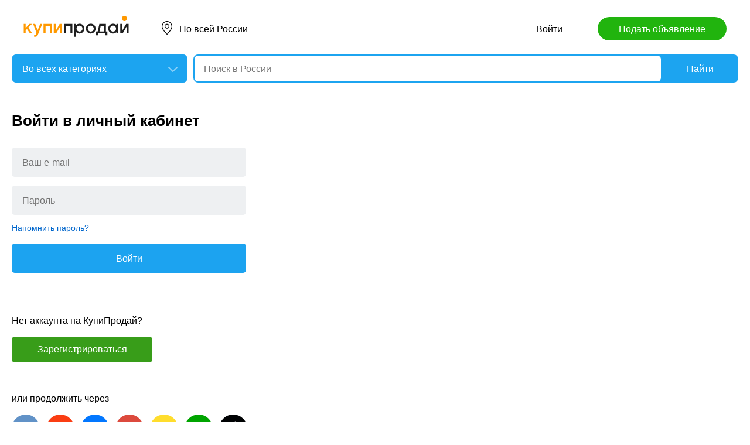

--- FILE ---
content_type: text/html; charset=utf-8
request_url: https://kupiprodai.ru/login/?s=7826411
body_size: 4248
content:
<!DOCTYPE html>
<html lang="ru">
<head>
	<link rel="stylesheet" href="https://kupiprodai.ru/styles/style_new.css?16122025" type="text/css">
    <link rel="stylesheet" href="https://kupiprodai.ru/styles/jquery-ui.min.css" type="text/css">
	<link rel="icon" href="https://kupiprodai.ru/favicon-120x120.png" sizes="120x120" type="image/png">
	<link rel="icon" href="https://kupiprodai.ru/favicon-32x32.png" sizes="32x32" type="image/png">
	<link rel="shortcut icon" href="https://kupiprodai.ru/favicon.ico" type="image/x-icon">
	<link rel="yandex-tableau-widget" href="https://kupiprodai.ru/yandex-tableau-manifest.json">
	<title>Управлять объявлениями</title>
	<meta name="keywords" content=''>
	<meta name="description" content=''>
    <script src="https://kupiprodai.ru/js/jquery-1.8.2.min.js"></script>
    <script src="https://kupiprodai.ru/js/jquery-ui.min.js"></script>
    <script src="https://kupiprodai.ru/js/params_data.js?16122025"></script>
    <script src="https://kupiprodai.ru/js/params_core.js?16122025"></script>
    <script src="https://kupiprodai.ru/js/metro_array.js?16122025"></script>
    <script src="https://kupiprodai.ru/js/metro_core.js?16122025"></script>
	<meta http-equiv="content-type" content="text/html; charset=utf-8">
</head>
<body>
	<header>
		<div class="content_center relative box-sizing">
			<div class="top">
	<a href="https://kupiprodai.ru/"><img class="logo" src="https://kupiprodai.ru/images/pc/logo.svg" width="180" height="36" alt="КупиПродай" title="КупиПродай"></a>
	<div class="region"><a id="cityhref" href="#">По всей России</a></div>
	<a class="add box-sizing" href="https://kupiprodai.ru/login/">Подать объявление</a>
	<div class="menu">
				<a class="menu_link" href="https://kupiprodai.ru/login/">Войти </a>
			</div>
</div>

			<script>
var new_design = true;
$(function() {
	$.ajaxSetup({
        xhrFields: { withCredentials: true }
    });
    $("#searchword").autocomplete({
        source: "https://vip.kupiprodai.ru/api/getsearchhints/?params="+ btoa($("input[name='cityid']").val()+':'+$("#metro_id").val()+':'+$("input[name='personal']").val()+':'+$("input[name='search_price_from']").val()+':'+$("input[name='search_price_to']").val()),
        minLength: 0,
        select: function( event, ui ) {
            if (ui.item.sUrl != '') location.href = ui.item.sUrl;
            else $("#searchword").val(ui.item.sLabel);
            return false;
        }
    }).autocomplete( "instance" )._renderItem = function( ul, item ) {
        var text = "<div>" + item.sLabel;
        if (item.mLabel != '') text += "<span>" + item.mLabel + "</span>";
        text += '</div>';
        return $( "<li>" )
            .append( text )
            .appendTo( ul );
    };
    $("#searchword").click(function() {
        if ($(this).val().length == 0) {
            $(this).autocomplete("search");
        }
    });

	$("#cityhref").click(function() {
		$(".region_block").show();
		if ($("#citysel").val().length == 0) {
			$("#citysel").autocomplete("search");
		}
		return false;
	});

	$("#citysel").autocomplete({
		source: "/getcitys.php?links=1",
		minLength: 0,
		search: function(event, ui) {
			$('#citys-output ul').empty();
		}
	}).autocomplete( "instance" )._renderItem = function(ul, item) {
		return $('<li>')
				.data('item.autocomplete', item)
				.append(item.value.replace("(", "<br> <span>").replace(")", "</span>"))
				.appendTo($('#citys-output ul'));
	};
	$("#citysel").click(function() {
		$(this).val("");
		if ($(this).val().length == 0) {
			$(this).autocomplete("search");
		}
	});

	$('#citysel_close').click(function () {
		$('#citys-output ul').empty();
		$(".region_block").hide();

		return false;
	});

	if (typeof $.getScripts === 'undefined') {
		var scripts = [];
		$.getScripts = function (files) {
			var queue = $.Deferred().resolve();
			$.each(files, function (i, src) {
				if ($.inArray(src, scripts) == -1) {
					scripts.push(src);
					queue = queue.pipe(function () {
						return $.getScripts[src] || ($.getScripts[src] = $.getScript(src));
					});
				}
			});
			return queue;
		};
	}

	var spodrazdely = [];
	$.getJSON("https://vip.kupiprodai.ru/api/getpodrazdely/", function(data) { spodrazdely = data; });
	$('#razdel_id_choose').on('change', function() {
		var razdel_id = this.value;
		$("#cat_id").empty();
		if (razdel_id != -1) {
			var text = "Выберите подкатегорию";
			var o = new Option(text, razdel_id + '_' + 0);
			$(o).html(text);
			$("#cat_id").append(o);
			$.each(spodrazdely[this.value], function (i, item) {
				var o = new Option(item.name, razdel_id + '_' + item.id);
				$(o).html(item.name);
				$("#cat_id").append(o);
			});
			$("#cat_id").change();
			$("#cat_id_block").show();
		} else {
			$("#cat_id_block").hide();
			$("#params").hide();
		}
	});

    show_metro(0,0);
	$('#params').on('change', 'select,input:text', function() {
		$('#searchformconfirm').show();
	});
});
</script>

<form method="post" id="searchform" action="https://kupiprodai.ru/search/">
	<div class="hideit region_block" id="citys-output">
		<input class="input margin_bottom_15 box-sizing ui-autocomplete-input" id="citysel" type="text" name="city" placeholder="Регион или город" value="" autocomplete="off">
		<a class="modal_block_close" id="citysel_close" href="#"></a>
		<ul class="citysel-ul"></ul>
	</div>
	<div class="search">
		<div class="search_select">
			<select class="select" name="razdel_id_choose" id="razdel_id_choose">
				<option data-id="-1" value="-1" selected>Во всех категориях</option>
									<option value="1" >Транспорт</option>
									<option value="9" >Недвижимость</option>
									<option value="16" >Личные вещи</option>
									<option value="19" >Электроника, техника</option>
									<option value="27" >Дом и сад, мебель, бытовое</option>
									<option value="31" >Текстиль</option>
									<option value="42" >Животные</option>
									<option value="51" >Услуги и предложения</option>
									<option value="59" >Работа</option>
									<option value="75" >Хобби, Отдых, Спорт</option>
									<option value="331" >Оборудование</option>
									<option value="342" >Сырье</option>
									<option value="351" >Строительные товары и услуги</option>
									<option value="359" >Продукты питания</option>
							</select>	
		</div>
		<div class="search_select hideit" id="cat_id_block">
			<select class="select" name="cat_id" id="cat_id">
							</select>
		</div>
		<div class="search_form">
			<input class="searching box-sizing" placeholder="Поиск в России" id="searchword" type="text" size="25" name="searching" value="" autocomplete="off">
					</div>
		<div class="search_button">
			<input type="hidden" id="cityid" name="cityid" value="-0">
			<input type="hidden" name="personal" value="-1">
			<input type="submit" id="searchSub" value="Найти">
		</div>
	</div>

	<fieldset class="search_params font_size_0 box-sizing" id="params" style="display: none;">
		<span class="title26 block margin_bottom_20">Параметры поиска</span>
		
				<div class="metro inline_block" style="display: none;" id="metrodiv">
			<select class="select search_params_standart" id="metro_id" name="metro_id"></select>
		</div>
		<div id="searchformconfirm" class="hideit">
			<input type="button" value="Применить параметры" onclick="$('#searchSub').click();">
		</div>
	</fieldset>
</form>
		</div>
	</header>

	<main>
		<div class="content_center content box-sizing">
			<span class="title26 block margin_bottom_30">Войти в личный кабинет</span>

			<form class="width_400 margin_bottom_70" method="post" action="https://kupiprodai.ru/login/sub/">
								<input class="input margin_bottom_15 box-sizing" placeholder="Ваш e-mail" type="text" name="login" value="">
				<input class="input margin_bottom_10 box-sizing margin_bottom_10" placeholder="Пароль" type="password" name="pass">
				<span class="block margin_bottom_15"><a class="a_blue font_size_14" href="https://vip.kupiprodai.ru/remind/">Напомнить пароль?</a></span>
								<input class="button" type="submit" value="Войти">
			</form>

			<div class="margin_bottom_50">
				<p class="margin_bottom_15">Нет аккаунта на КупиПродай?</p>
				<a class="button button_signin box-sizing" href="https://kupiprodai.ru/signin/">Зарегистрироваться</a>
			</div>

			<div class="margin_bottom_50">
				<p class="margin_bottom_15">или продолжить через</p>
				<div class="login_social font_size_0 margin_bottom_20">
					<a class="vk" href="https://id.vk.ru/authorize?client_id=52502976&redirect_uri=https://kupiprodai.ru/signin/vk/&state=dba34f7ed63276772fb383dffa0d93c4&response_type=code&scope=email phone&code_challenge=RgOEGdXhQwIRHRBKD8Y_I06mDVIaNrAt4CEfLbWupKU&code_challenge_method=s256"></a>
					<a class="yandex_social" href="https://oauth.yandex.ru/authorize?client_id=9a4c5ce4767a48da9a596454eab361bf&redirect_uri=https://kupiprodai.ru/signin/yandex/&state=dba34f7ed63276772fb383dffa0d93c4&response_type=code"></a>
					<a class="mail_social" href="https://oauth.mail.ru/login?client_id=6f8cd72de15047a6ba947481ee24949a&redirect_uri=https://kupiprodai.ru/signin/mail/&response_type=code&state=dba34f7ed63276772fb383dffa0d93c4"></a>
					<a class="google" href="https://accounts.google.com/o/oauth2/auth?client_id=176039247472-4v8mhehklebsgpqmjpog9nklrshk21s1.apps.googleusercontent.com&redirect_uri=https://kupiprodai.ru/signin/google/&state=dba34f7ed63276772fb383dffa0d93c4&response_type=code&scope=https://www.googleapis.com/auth/userinfo.email https://www.googleapis.com/auth/userinfo.profile"></a>
					<a class="tinkoff_social" href="https://id.tbank.ru/auth/authorize?client_id=tid_kupiprodai&redirect_uri=https://kupiprodai.ru/signin/tinkoff/&state=dba34f7ed63276772fb383dffa0d93c4&response_type=code"></a>
					<a class="sber_social" href="https://id.sber.ru/CSAFront/oidc/authorize.do?response_type=code&client_type=PRIVATE&scope=openid%20name%20mobile%20email&client_id=f05cd6d5-5d61-4e40-a1c6-f67f88fdc3c4&state=dba34f7ed63276772fb383dffa0d93c4&nonce=987216ec83a05088c8d5deee2f22a723&redirect_uri=https%3A%2F%2Fkupiprodai.ru%2Fsignin%2Fsber%2F&app=false"></a>
					<a class="apple" href="https://appleid.apple.com/auth/authorize?client_id=ru.kupiprodai.oauthapple&redirect_uri=https://kupiprodai.ru/signin/apple/&response_type=code%20id_token&state=dba34f7ed63276772fb383dffa0d93c4&scope=name%20email&response_mode=form_post"></a>
					<!--<a class="facebook" href="https://www.facebook.com/v10.0/dialog/oauth?client_id=1184074932009354&redirect_uri=https://kupiprodai.ru/signin/facebook/&response_type=code&scope=email,public_profile"></a>-->
				</div>
			</div>

			<div class="font_size_0 margin_bottom_50">
				<p class="font_size_14 grey_text_3 margin_bottom_15">Загрузить приложение Android или iOS</p>
				<a class="google_play_badge inline_block margin_bottom_20" target="_blank" href="https://play.google.com/store/apps/details?id=ru.kupiprodai.androidmobile"><img src="/images/pc/google_play_badge.svg" width="116" height="39" alt="Google Play Маркет" title="Google Play Маркет"></a>
				<a class="app_store_badge inline_block margin_bottom_20" target="_blank" href="https://itunes.apple.com/ru/app/id1370428314"><img src="/images/pc/app_store_badge.svg" width="116" height="39" alt="App Store" title="App Store"></a>
			</div>
		</div>
	</main>

	<footer>
	<div class="content_center box-sizing">
		<div class="footer_menu">
			<a href="https://kupiprodai.ru/">Доска объявлений</a>
			<a href="https://kupiprodai.ru/login/">Подать объявление</a>
			<a href="https://kupiprodai.ru/login/">Личный кабинет</a>
			<a href="https://kupiprodai.ru/all">Все сервисы</a> 
			<a href="https://kupiprodai.ru/shops">Магазины</a>
			<a href="https://vip.kupiprodai.ru/info/terms/">Правила</a>
			<a href="https://vip.kupiprodai.ru/contact/">Контакты</a>
			<a href="https://kupiprodai.ru/mobile/1/">Мобильная версия</a>
		</div>
		<div class="footer_info">
			Сайт бесплатных объявлений © КупиПродай. Помогает купить или продать! <a href="https://vip.kupiprodai.ru/info/terms/">Пользовательское соглашение</a>.<br>
			8 (800) 550-95-80 (отдел по работе с клиентами, с 10:00 до 19:00), <a href="https://vip.kupiprodai.ru/contact/">обратиться в поддержку</a>.
			
				
		</div>
		<div class="footer_app font_size_0">
			<a target="_blank" href="https://play.google.com/store/apps/details?id=ru.kupiprodai.androidmobile"><img src="https://kupiprodai.ru/images/pc/google_play_badge.svg" width="120" height="40" alt="Google Play Маркет" title="Google Play Маркет"></a>
			<a target="_blank" href="https://itunes.apple.com/ru/app/id1370428314"><img src="https://kupiprodai.ru/images/pc/app_store_badge.svg" width="120" height="40" alt="App Store" title="App Store"></a>
		</div>
	</div>
</footer>


<script type="text/javascript" >
   (function(m,e,t,r,i,k,a){m[i]=m[i]||function(){(m[i].a=m[i].a||[]).push(arguments)};
   m[i].l=1*new Date();k=e.createElement(t),a=e.getElementsByTagName(t)[0],k.async=1,k.src=r,a.parentNode.insertBefore(k,a)})
   (window, document, "script", "https://mc.yandex.ru/metrika/tag.js", "ym");

   ym(24267385, "init", {
        clickmap:true,
        trackLinks:true,
        accurateTrackBounce:true
   });
</script>
<noscript><div><img src="https://mc.yandex.ru/watch/24267385" style="position:absolute; left:-9999px;" alt="" /></div></noscript>



</body>
</html>


--- FILE ---
content_type: image/svg+xml
request_url: https://kupiprodai.ru/images/pc/social_icons.svg
body_size: 16479
content:
<?xml version="1.0" encoding="utf-8"?>
<!-- Generator: Adobe Illustrator 14.0.0, SVG Export Plug-In . SVG Version: 6.00 Build 43363)  -->
<!DOCTYPE svg PUBLIC "-//W3C//DTD SVG 1.1//EN" "http://www.w3.org/Graphics/SVG/1.1/DTD/svg11.dtd">
<svg version="1.1" id="social_x5F_icons" xmlns="http://www.w3.org/2000/svg" xmlns:xlink="http://www.w3.org/1999/xlink" x="0px"
	 y="0px" width="32px" height="792px" viewBox="0 0 32 792" enable-background="new 0 0 32 792" xml:space="preserve">
<circle fill="#6192C7" cx="16" cy="16" r="16"/>
<path fill="#FFFFFF" d="M16.912,18.7c-0.173,0.071-0.176,0.273-0.2,0.436c0,0.482,0,0.943,0,1.417
	c-0.009,0.241,0.029,0.428-0.144,0.608c-0.151,0.157-0.463,0.214-0.699,0.214c-0.236,0-0.415,0-0.579,0s-0.598-0.042-1.013-0.165
	c-1.664-0.488-2.823-1.432-4.083-3.246c-0.755-1.086-1.509-2.402-2.047-3.902c-0.163-0.454-0.616-1.687,0.167-1.687
	c0.412,0,1.258,0,1.85,0c0.194,0,0.361,0.068,0.473,0.239c0.208,0.316,0.278,0.646,0.493,1.179c0.412,1.023,0.812,1.818,1.431,2.699
	c0.222,0.315,0.749,1.044,1.084,0.945c0.253-0.075,0.229-0.389,0.229-0.918c0-0.522,0-1.279,0-1.919
	c0-0.473-0.068-0.658-0.129-0.858c-0.156-0.513-0.633-0.743-0.519-1.081c0.083-0.243,0.312-0.286,0.57-0.286
	c0.615,0,1.912,0,2.358,0c0.575,0,0.558,0.356,0.558,0.667c0,0.511,0,2.276,0,2.991c0,0.443,0.004,0.661,0.224,0.707
	c0.334,0.07,0.853-0.553,1.063-0.823c0.583-0.728,0.974-1.459,1.412-2.294c0.209-0.396,0.394-1.009,0.667-1.161
	c0.068-0.037,0.247-0.086,0.486-0.086c0.438,0,1.065,0,1.563,0c0.286,0,0.45,0.09,0.514,0.188c0.063,0.116,0.059,0.283,0.006,0.46
	c-0.271,0.916-1.492,2.72-2.106,3.606c-0.112,0.161-0.269,0.387-0.271,0.534c-0.002,0.326,0.523,0.754,0.727,0.951
	c0.688,0.693,0.914,0.994,1.521,1.736c0.219,0.268,0.575,0.929,0.479,1.215c-0.121,0.34-0.529,0.308-1.104,0.308
	c-0.382,0-0.803,0-1.225,0c-0.081,0-0.229-0.016-0.391-0.12c-0.252-0.164-0.438-0.373-0.678-0.636
	c-0.24-0.266-0.494-0.564-0.729-0.8C18.361,19.33,17.456,18.475,16.912,18.7z"/>
<circle fill="#478BB5" cx="16" cy="56" r="16"/>
<path fill="#FFFFFF" d="M16.912,58.7c-0.173,0.071-0.176,0.273-0.2,0.436c0,0.482,0,0.943,0,1.417
	c-0.009,0.241,0.029,0.428-0.144,0.608c-0.151,0.157-0.463,0.214-0.699,0.214c-0.236,0-0.415,0-0.579,0s-0.598-0.042-1.013-0.165
	c-1.664-0.488-2.823-1.432-4.083-3.246c-0.755-1.086-1.509-2.402-2.047-3.902c-0.163-0.454-0.616-1.687,0.167-1.687
	c0.412,0,1.258,0,1.85,0c0.194,0,0.361,0.068,0.473,0.239c0.208,0.316,0.278,0.646,0.493,1.179c0.412,1.023,0.812,1.818,1.431,2.699
	c0.222,0.315,0.749,1.044,1.084,0.945c0.253-0.075,0.229-0.389,0.229-0.918c0-0.522,0-1.279,0-1.919
	c0-0.473-0.068-0.658-0.129-0.858c-0.156-0.513-0.633-0.743-0.519-1.081c0.083-0.243,0.312-0.286,0.57-0.286
	c0.615,0,1.912,0,2.358,0c0.575,0,0.558,0.356,0.558,0.667c0,0.511,0,2.276,0,2.991c0,0.443,0.004,0.661,0.224,0.707
	c0.334,0.07,0.853-0.553,1.063-0.823c0.583-0.728,0.974-1.459,1.412-2.294c0.209-0.396,0.394-1.009,0.667-1.161
	c0.068-0.037,0.247-0.086,0.486-0.086c0.438,0,1.065,0,1.563,0c0.286,0,0.45,0.09,0.514,0.188c0.063,0.116,0.059,0.283,0.006,0.46
	c-0.271,0.916-1.492,2.72-2.106,3.606c-0.112,0.161-0.269,0.387-0.271,0.534c-0.002,0.326,0.523,0.754,0.727,0.951
	c0.688,0.693,0.914,0.994,1.521,1.736c0.219,0.268,0.575,0.929,0.479,1.215c-0.121,0.34-0.529,0.308-1.104,0.308
	c-0.382,0-0.803,0-1.225,0c-0.081,0-0.229-0.016-0.391-0.12c-0.252-0.164-0.438-0.373-0.678-0.636
	c-0.24-0.266-0.494-0.564-0.729-0.8C18.361,59.33,17.456,58.475,16.912,58.7z"/>
<circle fill="#496194" cx="16" cy="96" r="16"/>
<path fill="#FFFFFF" d="M19.275,89.762l-0.063,2.149c-0.715,0-1.134,0-1.629,0c-0.51,0-0.775,0.262-0.775,0.868
	c0,0.812,0,1.778,0,1.778H19.3l-0.125,2.311h-2.366v6.333H14.37v-6.333H12.7v-2.311h1.666c0,0,0-1.053,0-1.756
	c0-1.097,0.328-1.759,0.836-2.272c0.458-0.465,1.054-0.719,1.817-0.822C17.743,89.608,18.634,89.688,19.275,89.762z"/>
<circle fill="#2A5384" cx="16" cy="136" r="16"/>
<path fill="#FFFFFF" d="M19.275,129.762l-0.063,2.149c-0.715,0-1.134,0-1.629,0c-0.51,0-0.775,0.262-0.775,0.868
	c0,0.812,0,1.778,0,1.778H19.3l-0.125,2.311h-2.366v6.333H14.37v-6.333H12.7v-2.311h1.666c0,0,0-1.053,0-1.756
	c0-1.097,0.328-1.759,0.836-2.272c0.458-0.465,1.054-0.719,1.817-0.822C17.743,129.608,18.634,129.688,19.275,129.762z"/>
<circle fill="#FF9536" cx="16" cy="176" r="16"/>
<path fill="#FFFFFF" d="M16,176.365c1.947,0,3.527-1.583,3.527-3.529c0-1.946-1.58-3.528-3.527-3.528
	c-1.946,0-3.527,1.582-3.527,3.528C12.473,174.782,14.053,176.365,16,176.365z M16,171.331c0.831,0,1.506,0.675,1.506,1.505
	s-0.675,1.505-1.506,1.505s-1.506-0.676-1.506-1.505C14.494,172.006,15.168,171.331,16,171.331z"/>
<path fill="#FFFFFF" d="M17.447,179.169c0.74-0.168,1.447-0.466,2.094-0.885c0.468-0.304,0.602-0.931,0.296-1.399
	c-0.305-0.468-0.933-0.601-1.399-0.296c-0.725,0.471-1.563,0.72-2.438,0.72c-0.869,0-1.712-0.249-2.436-0.72
	c-0.469-0.305-1.096-0.172-1.4,0.296c-0.304,0.468-0.172,1.095,0.296,1.399c0.646,0.418,1.353,0.716,2.094,0.885l-1.987,1.989
	c-0.396,0.395-0.396,1.035,0,1.43c0.394,0.395,1.033,0.395,1.431,0L16,180.584l2.004,2.004c0.198,0.198,0.458,0.296,0.717,0.296
	c0.26,0,0.521-0.098,0.715-0.296c0.396-0.395,0.396-1.036,0-1.43L17.447,179.169z"/>
<circle fill="#FF831D" cx="16" cy="216" r="16"/>
<path fill="#FFFFFF" d="M16,216.365c1.947,0,3.527-1.583,3.527-3.529c0-1.945-1.58-3.527-3.527-3.527
	c-1.946,0-3.527,1.582-3.527,3.527C12.473,214.782,14.053,216.365,16,216.365z M16,211.331c0.831,0,1.506,0.675,1.506,1.505
	s-0.675,1.505-1.506,1.505s-1.506-0.676-1.506-1.505C14.494,212.006,15.168,211.331,16,211.331z"/>
<path fill="#FFFFFF" d="M17.447,219.169c0.74-0.168,1.447-0.466,2.094-0.885c0.468-0.304,0.602-0.931,0.296-1.399
	c-0.305-0.468-0.933-0.601-1.399-0.296c-0.725,0.472-1.563,0.72-2.438,0.72c-0.869,0-1.712-0.248-2.436-0.72
	c-0.469-0.305-1.096-0.172-1.4,0.296c-0.304,0.469-0.172,1.096,0.296,1.399c0.646,0.418,1.353,0.716,2.094,0.885l-1.987,1.989
	c-0.396,0.395-0.396,1.035,0,1.43c0.394,0.395,1.033,0.395,1.431,0L16,220.584l2.004,2.004c0.198,0.198,0.458,0.296,0.717,0.296
	c0.26,0,0.521-0.098,0.715-0.296c0.396-0.395,0.396-1.036,0-1.43L17.447,219.169z"/>
<circle fill="#00ACED" cx="16" cy="256" r="16"/>
<path fill="#FFFFFF" d="M25,251.734c-0.395,0.168-1.104,0.442-1.984,0.539c0-0.002,0-0.006-0.002-0.008
	c0.674-0.392,1.286-1.115,1.526-1.925c-0.913,0.546-1.81,0.771-2.215,0.849c-0.638-0.681-1.544-1.105-2.552-1.105
	c-1.936,0-3.5,1.564-3.5,3.494c0,0.273,0.033,0.541,0.092,0.797c-0.325-0.003-4.334-0.111-7.204-3.65
	c-0.979,1.723-0.352,3.715,1.08,4.659c-0.742-0.022-1.23-0.254-1.576-0.43c-0.059,1.511,1.067,3.126,2.795,3.462
	c-0.868,0.241-1.571,0.063-1.571,0.063s0.637,2.295,3.264,2.426c-0.61,0.479-2.485,1.762-5.16,1.455
	c3.342,2.182,7.821,1.984,10.884-0.063c2.644-1.747,4.521-5.052,4.39-8.768C23.923,253.043,24.452,252.536,25,251.734z"/>
<circle fill="#00A2E1" cx="16" cy="296" r="16"/>
<path fill="#FFFFFF" d="M25,291.734c-0.395,0.168-1.104,0.442-1.984,0.539c0-0.002,0-0.006-0.002-0.008
	c0.674-0.392,1.286-1.115,1.526-1.925c-0.913,0.546-1.81,0.771-2.215,0.849c-0.638-0.681-1.544-1.105-2.552-1.105
	c-1.936,0-3.5,1.564-3.5,3.494c0,0.273,0.033,0.541,0.092,0.797c-0.325-0.003-4.334-0.111-7.204-3.65
	c-0.979,1.724-0.352,3.715,1.08,4.659c-0.742-0.022-1.23-0.255-1.576-0.431c-0.059,1.512,1.067,3.127,2.795,3.463
	c-0.868,0.24-1.571,0.063-1.571,0.063s0.637,2.301,3.264,2.432c-0.61,0.479-2.485,1.762-5.16,1.455
	c3.342,2.182,7.821,1.979,10.884-0.063c2.644-1.747,4.521-5.052,4.39-8.77C23.923,293.043,24.452,292.536,25,291.734z"/>
<circle fill="#DC4A3D" cx="16" cy="336" r="16"/>
<path fill="#FFFFFF" d="M22.219,334.875h-5.828v2.25h3.523c-0.475,1.81-2.041,3.15-3.914,3.15c-2.247,0-4.075-1.918-4.075-4.275
	s1.828-4.275,4.075-4.275c1.109,0,2.148,0.461,2.922,1.304l1.651-1.529c-1.205-1.301-2.829-2.021-4.574-2.021
	c-3.488,0-6.325,2.934-6.325,6.524s2.837,6.525,6.325,6.525c3.487,0,6.325-2.935,6.325-6.525
	C22.325,335.621,22.282,335.246,22.219,334.875z"/>
<circle fill="#D13A33" cx="16" cy="376" r="16"/>
<path fill="#FFFFFF" d="M22.219,374.875h-5.828v2.25h3.523c-0.475,1.81-2.041,3.15-3.914,3.15c-2.247,0-4.075-1.918-4.075-4.275
	s1.828-4.275,4.075-4.275c1.109,0,2.148,0.461,2.922,1.304l1.651-1.529c-1.205-1.301-2.829-2.021-4.574-2.021
	c-3.488,0-6.325,2.934-6.325,6.524s2.837,6.525,6.325,6.525c3.487,0,6.325-2.935,6.325-6.525
	C22.325,375.621,22.282,375.246,22.219,374.875z"/>
<circle fill="#0277FF" cx="16" cy="416" r="16"/>
<path fill="#FFFFFF" d="M18.406,416c0,1.308-1.08,2.37-2.407,2.37s-2.405-1.063-2.405-2.37s1.079-2.37,2.406-2.37
	S18.406,414.692,18.406,416L18.406,416z M15.999,408.121C11.589,408.121,8,411.655,8,416s3.589,7.879,7.999,7.879
	c1.616,0,3.175-0.474,4.507-1.37l0.021-0.017l-1.076-1.233l-0.02,0.019c-1.025,0.646-2.224,0.987-3.438,0.986
	c-3.506,0-6.359-2.81-6.359-6.264s2.854-6.264,6.359-6.264c3.508,0,6.354,2.81,6.354,6.264c0,0.448-0.052,0.9-0.146,1.347
	c-0.2,0.813-0.774,1.063-1.213,1.028c-0.438-0.034-0.947-0.341-0.95-1.09V416c0-2.197-1.813-3.984-4.047-3.984
	c-2.23,0-4.046,1.787-4.046,3.984s1.815,3.984,4.046,3.984c1.069,0.004,2.104-0.419,2.864-1.183
	c0.442,0.688,1.174,1.111,1.998,1.183c0.655,0.052,1.313-0.144,1.842-0.53c0.479-0.358,0.839-0.877,1.031-1.5
	c0.03-0.104,0.094-0.331,0.094-0.332l0.003-0.008C23.947,417.113,24,416.615,24,416C24,411.655,20.41,408.121,15.999,408.121"/>
<circle fill="#005FF9" cx="16" cy="456" r="16"/>
<path fill="#FFFFFF" d="M18.406,456c0,1.308-1.08,2.37-2.407,2.37s-2.405-1.063-2.405-2.37s1.079-2.37,2.406-2.37
	S18.406,454.692,18.406,456L18.406,456z M15.999,448.121C11.589,448.121,8,451.655,8,456s3.589,7.879,7.999,7.879
	c1.616,0,3.175-0.474,4.507-1.37l0.021-0.017l-1.076-1.233l-0.02,0.019c-1.025,0.646-2.224,0.987-3.438,0.986
	c-3.506,0-6.359-2.81-6.359-6.264s2.854-6.264,6.359-6.264c3.508,0,6.354,2.81,6.354,6.264c0,0.448-0.052,0.9-0.146,1.347
	c-0.2,0.813-0.774,1.063-1.213,1.028c-0.438-0.034-0.947-0.341-0.95-1.09V456c0-2.197-1.813-3.984-4.047-3.984
	c-2.23,0-4.046,1.787-4.046,3.984s1.815,3.984,4.046,3.984c1.069,0.004,2.104-0.419,2.864-1.183
	c0.442,0.688,1.174,1.111,1.998,1.183c0.655,0.052,1.313-0.144,1.842-0.53c0.479-0.358,0.839-0.877,1.031-1.5
	c0.03-0.104,0.094-0.331,0.094-0.332l0.003-0.008C23.947,457.113,24,456.615,24,456C24,451.655,20.41,448.121,15.999,448.121"/>
<circle fill="#FA3D13" cx="16" cy="496" r="16"/>
<path fill="#FFFFFF" d="M19.5,502.017h-2.104V491.61h-0.938c-1.72,0-2.619,0.854-2.619,2.143c0,1.454,0.622,2.13,1.905,2.988
	l1.058,0.715l-3.041,4.562H11.5l2.736-4.066c-1.572-1.123-2.459-2.229-2.459-4.071c0-2.313,1.613-3.889,4.668-3.889h3.042v12.025
	H19.5L19.5,502.017z"/>
<circle fill="#F42908" cx="16" cy="536" r="16"/>
<path fill="#FFFFFF" d="M19.5,542.017h-2.104V531.61h-0.938c-1.72,0-2.619,0.854-2.619,2.143c0,1.454,0.622,2.13,1.905,2.988
	l1.058,0.715l-3.041,4.562H11.5l2.736-4.066c-1.572-1.123-2.459-2.229-2.459-4.071c0-2.313,1.613-3.889,4.668-3.889h3.042v12.026
	L19.5,542.017L19.5,542.017z"/>
<circle fill="#FFDD2D" cx="16" cy="576" r="16"/>
<g id="t_3_">
	<path fill="#FFFFFF" d="M8,570h16v8.047c0,2.063-1.1,3.969-2.889,5.001L16,586l-5.113-2.952C9.1,582.016,8,580.109,8,578.047V570z"
		/>
	<path fill="#333333" d="M12.391,574.235v2.503c0.342-0.392,0.965-0.648,1.678-0.648h0.771v2.909c0,0.774-0.21,1.452-0.521,1.824
		h3.363c-0.313-0.373-0.521-1.05-0.521-1.822v-2.911h0.772c0.711,0,1.334,0.261,1.676,0.648v-2.503H12.391L12.391,574.235z"/>
</g>
<circle fill="#FFD31A" cx="16" cy="616" r="16"/>
<g id="t_2_">
	<path fill="#FFFFFF" d="M8,610h16v8.047c0,2.063-1.1,3.969-2.889,5.001L16,626l-5.113-2.952C9.1,622.016,8,620.109,8,618.047V610z"
		/>
	<path fill="#333333" d="M12.391,614.235v2.503c0.342-0.392,0.965-0.648,1.678-0.648h0.771v2.909c0,0.774-0.21,1.452-0.521,1.824
		h3.363c-0.313-0.373-0.521-1.05-0.521-1.822v-2.911h0.772c0.711,0,1.334,0.261,1.676,0.648v-2.503H12.391L12.391,614.235z"/>
</g>
<circle fill="#000203" cx="16" cy="656" r="16"/>
<path fill="#FFFFFF" d="M12.635,662.813c-0.306-0.202-0.577-0.452-0.804-0.739c-0.248-0.304-0.477-0.614-0.688-0.941
	c-0.495-0.725-0.882-1.516-1.151-2.351c-0.323-0.975-0.48-1.9-0.48-2.813c0-1.014,0.22-1.896,0.647-2.644
	c0.317-0.581,0.789-1.067,1.357-1.41c0.549-0.343,1.19-0.529,1.836-0.543c0.227,0,0.472,0.031,0.73,0.096
	c0.188,0.056,0.414,0.14,0.691,0.24c0.356,0.137,0.55,0.219,0.614,0.238c0.207,0.078,0.381,0.106,0.518,0.106
	c0.103,0,0.252-0.028,0.416-0.084c0.095-0.03,0.272-0.091,0.525-0.198c0.25-0.092,0.446-0.17,0.604-0.228
	c0.237-0.07,0.47-0.136,0.679-0.169c0.252-0.038,0.502-0.052,0.742-0.032c0.459,0.032,0.879,0.131,1.254,0.272
	c0.659,0.264,1.189,0.679,1.588,1.266c-0.168,0.104-0.32,0.227-0.469,0.356c-0.313,0.273-0.581,0.604-0.795,0.973
	c-0.277,0.498-0.42,1.062-0.416,1.63c0.01,0.699,0.188,1.315,0.543,1.848c0.25,0.391,0.585,0.724,0.99,0.993
	c0.201,0.14,0.377,0.229,0.543,0.291c-0.076,0.242-0.161,0.479-0.262,0.712c-0.228,0.521-0.492,1.021-0.811,1.491
	c-0.279,0.408-0.499,0.711-0.666,0.912c-0.262,0.313-0.514,0.543-0.766,0.709c-0.274,0.187-0.604,0.281-0.938,0.281
	c-0.229,0.01-0.449-0.021-0.669-0.081c-0.188-0.063-0.372-0.132-0.554-0.209c-0.188-0.086-0.387-0.161-0.584-0.22
	c-0.246-0.065-0.5-0.099-0.753-0.099c-0.258,0-0.51,0.031-0.75,0.094c-0.201,0.06-0.395,0.13-0.586,0.212
	c-0.271,0.112-0.449,0.188-0.553,0.222c-0.209,0.063-0.424,0.099-0.64,0.111c-0.336,0-0.649-0.1-0.96-0.29L12.635,662.813z
	 M17.064,650.879c-0.438,0.22-0.856,0.313-1.274,0.281c-0.064-0.417,0-0.847,0.174-1.315c0.155-0.397,0.362-0.764,0.647-1.087
	c0.297-0.336,0.652-0.611,1.053-0.813c0.427-0.223,0.834-0.337,1.222-0.354c0.054,0.438,0,0.872-0.161,1.337
	c-0.146,0.413-0.367,0.795-0.646,1.142c-0.281,0.337-0.63,0.61-1.024,0.813L17.064,650.879L17.064,650.879z"/>
<circle fill="#161616" cx="16" cy="696" r="16"/>
<path fill="#FFFFFF" d="M12.635,702.813c-0.306-0.202-0.577-0.452-0.804-0.739c-0.248-0.304-0.477-0.614-0.688-0.941
	c-0.495-0.725-0.882-1.516-1.151-2.351c-0.323-0.975-0.48-1.9-0.48-2.813c0-1.014,0.22-1.896,0.647-2.644
	c0.317-0.581,0.789-1.067,1.357-1.41c0.549-0.343,1.19-0.529,1.836-0.543c0.227,0,0.472,0.031,0.73,0.096
	c0.188,0.056,0.414,0.14,0.691,0.24c0.356,0.137,0.55,0.219,0.614,0.238c0.207,0.078,0.381,0.106,0.518,0.106
	c0.103,0,0.252-0.028,0.416-0.084c0.095-0.03,0.272-0.091,0.525-0.198c0.25-0.092,0.446-0.17,0.604-0.228
	c0.237-0.07,0.47-0.136,0.679-0.169c0.252-0.038,0.502-0.052,0.742-0.032c0.459,0.032,0.879,0.131,1.254,0.272
	c0.659,0.264,1.189,0.679,1.588,1.266c-0.168,0.104-0.32,0.227-0.469,0.356c-0.313,0.273-0.581,0.604-0.795,0.973
	c-0.277,0.498-0.42,1.062-0.416,1.63c0.01,0.699,0.188,1.315,0.543,1.848c0.25,0.391,0.585,0.724,0.99,0.993
	c0.201,0.14,0.377,0.229,0.543,0.291c-0.076,0.242-0.161,0.479-0.262,0.712c-0.228,0.521-0.492,1.021-0.811,1.491
	c-0.279,0.408-0.499,0.711-0.666,0.912c-0.262,0.313-0.514,0.543-0.766,0.709c-0.274,0.187-0.604,0.281-0.938,0.281
	c-0.229,0.01-0.449-0.021-0.669-0.081c-0.188-0.063-0.372-0.132-0.554-0.209c-0.188-0.086-0.387-0.161-0.584-0.22
	c-0.246-0.065-0.5-0.099-0.753-0.099c-0.258,0-0.51,0.031-0.75,0.094c-0.201,0.06-0.395,0.13-0.586,0.212
	c-0.271,0.112-0.449,0.188-0.553,0.222c-0.209,0.063-0.424,0.099-0.64,0.111c-0.336,0-0.649-0.1-0.96-0.29L12.635,702.813z
	 M17.064,690.879c-0.438,0.22-0.856,0.313-1.274,0.281c-0.064-0.417,0-0.847,0.174-1.315c0.155-0.397,0.362-0.764,0.647-1.087
	c0.297-0.336,0.652-0.611,1.053-0.813c0.427-0.223,0.834-0.337,1.222-0.354c0.054,0.438,0,0.872-0.161,1.337
	c-0.146,0.413-0.367,0.795-0.646,1.142c-0.281,0.337-0.63,0.61-1.024,0.813L17.064,690.879L17.064,690.879z"/>
<circle fill="#00A400" cx="16" cy="736" r="16"/>
<g>
	<path fill="#FFFFFF" d="M23.998,735.999c0.001-0.479-0.042-0.96-0.127-1.433l-1.723,1.269c0,0.055,0,0.11,0,0.16
		c0.004,3.401-2.75,6.164-6.151,6.168c-3.402,0.005-6.164-2.749-6.169-6.151c-0.004-3.4,2.75-6.163,6.151-6.168
		c1.246-0.002,2.462,0.374,3.489,1.077l1.556-1.146c-3.438-2.773-8.475-2.236-11.25,1.202c-2.774,3.438-2.236,8.475,1.202,11.248
		c3.438,2.775,8.475,2.237,11.25-1.2C23.373,739.602,23.999,737.828,23.998,735.999L23.998,735.999L23.998,735.999z"/>
	<path fill="#FFFFFF" d="M22.329,731.108c0.381,0.49,0.702,1.024,0.96,1.59l-7.29,5.373l-3.046-1.909v-2.297l3.046,1.908
		L22.329,731.108z"/>
</g>
<circle fill="#009600" cx="16" cy="776" r="16"/>
<g>
	<path fill="#FFFFFF" d="M23.998,775.999c0.001-0.479-0.042-0.96-0.127-1.433l-1.723,1.269c0,0.055,0,0.11,0,0.16
		c0.004,3.401-2.75,6.164-6.151,6.168c-3.402,0.005-6.164-2.749-6.169-6.151c-0.004-3.4,2.75-6.163,6.151-6.168
		c1.246-0.002,2.462,0.374,3.489,1.077l1.556-1.146c-3.438-2.773-8.475-2.236-11.25,1.202c-2.774,3.438-2.236,8.475,1.202,11.248
		c3.438,2.775,8.475,2.237,11.25-1.2C23.373,779.602,23.999,777.828,23.998,775.999L23.998,775.999L23.998,775.999z"/>
	<path fill="#FFFFFF" d="M22.329,771.108c0.381,0.49,0.702,1.024,0.96,1.59l-7.29,5.373l-3.046-1.909v-2.297l3.046,1.908
		L22.329,771.108z"/>
</g>
</svg>
